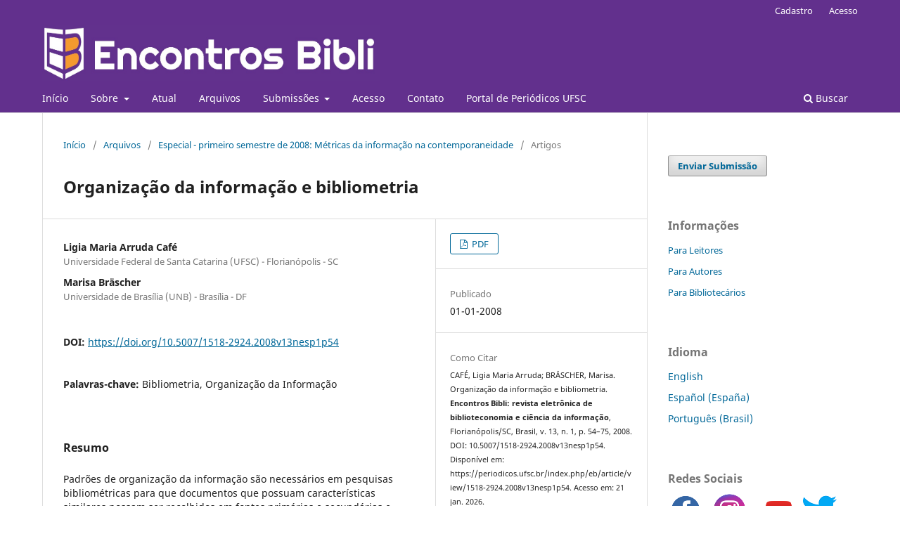

--- FILE ---
content_type: text/html; charset=utf-8
request_url: https://periodicos.ufsc.br/index.php/eb/article/view/1518-2924.2008v13nesp1p54
body_size: 10054
content:
<!DOCTYPE html>
<html lang="pt-BR" xml:lang="pt-BR">
<head>
	<meta charset="utf-8">
	<meta name="viewport" content="width=device-width, initial-scale=1.0">
	<title>
		Organização da informação e bibliometria
							| Encontros Bibli: revista eletrônica de biblioteconomia e ciência da informação
			</title>

	
<link rel="icon" href="https://periodicos.ufsc.br/public/journals/2/favicon_pt_BR.png">
<meta name="generator" content="Open Journal Systems 3.3.0.16">
<META SCHEME="identifier"CONTENT="1518-2924">

<meta name="gs_meta_revision" content="1.1"/>
<meta name="citation_journal_title" content="Encontros Bibli: revista eletrônica de biblioteconomia e ciência da informação"/>
<meta name="citation_journal_abbrev" content="Encontros Bibli"/>
<meta name="citation_issn" content="1518-2924"/> 
<meta name="citation_author" content="Ligia Maria Arruda Café"/>
<meta name="citation_author_institution" content="Universidade Federal de Santa Catarina (UFSC) - Florianópolis - SC"/>
<meta name="citation_author" content="Marisa Bräscher"/>
<meta name="citation_author_institution" content="Universidade de Brasília (UNB) - Brasília - DF"/>
<meta name="citation_title" content="Organização da informação e bibliometria"/>
<meta name="citation_language" content="pt"/>
<meta name="citation_date" content="2008/01/01"/>
<meta name="citation_firstpage" content="54"/>
<meta name="citation_lastpage" content="75"/>
<meta name="citation_doi" content="10.5007/1518-2924.2008v13nesp1p54"/>
<meta name="citation_abstract_html_url" content="https://periodicos.ufsc.br/index.php/eb/article/view/1518-2924.2008v13nesp1p54"/>
<meta name="citation_keywords" xml:lang="pt" content="Bibliometria"/>
<meta name="citation_keywords" xml:lang="pt" content="Organização da Informação"/>
<meta name="citation_pdf_url" content="https://periodicos.ufsc.br/index.php/eb/article/download/1518-2924.2008v13nesp1p54/1032"/>
<link rel="schema.DC" href="http://purl.org/dc/elements/1.1/" />
<meta name="DC.Creator.PersonalName" content="Ligia Maria Arruda Café"/>
<meta name="DC.Creator.PersonalName" content="Marisa Bräscher"/>
<meta name="DC.Date.created" scheme="ISO8601" content="2008-01-01"/>
<meta name="DC.Date.dateSubmitted" scheme="ISO8601" content="2008-04-28"/>
<meta name="DC.Date.issued" scheme="ISO8601" content="2008-05-16"/>
<meta name="DC.Date.modified" scheme="ISO8601" content="2025-09-10"/>
<meta name="DC.Description" xml:lang="en" content="Standards of information organization are imperative in bibliometric research, so that documents with similar characteristics may be efficiently collected from primary and secondary sources. Standards are also needed in order to improve the reliability of the data analysed. In order to identify the difficulties encountered by researchers within the field of information organization, we examined 59 reports of thesis and dissertations, as well as conducted a series of interviews with area experts. In general, the main difficulties were found in the standardization of journal titles and author names (physical description), and in the diversity of subject representation (subject description). The need to literature control by access to regularly updated databases was emphasized by most experts as one of the main difficulties for the conduction of research in the field of bibliometrics in Brazil."/>
<meta name="DC.Description" xml:lang="pt" content="Padrões de organização da informação são necessários em pesquisas bibliométricas para que documentos que possuam características similares possam ser recolhidos em fontes primárias e secundárias e para que se possa atingir confiabilidade na análise dos dados. Com o objetivo de identificar as dificuldades encontradas por pesquisadores quanto aos aspectos de organização da informação, efetuou-se um levantamento de 59 relatos de teses e dissertações e realizaram-se entrevistas com especialistas da área. Conclui-se que, de maneira geral, as dificuldades se concentram principalmente na padronização de títulos de periódicos e de nomes de autor (descrição física), assim como na diversidade de representações de assunto (descrição de conteúdo). A necessidade de controle da literatura por meio da manutenção de bases de dados atualizadas é apontada pelos especialistas entrevistados como uma das principais dificuldades encontradas na realização de pesquisas na área de bibliometria no Brasil."/>
<meta name="DC.Format" scheme="IMT" content="application/pdf"/>
<meta name="DC.Identifier" content="1518-2924.2008v13nesp1p54"/>
<meta name="DC.Identifier.pageNumber" content="54-75"/>
<meta name="DC.Identifier.DOI" content="10.5007/1518-2924.2008v13nesp1p54"/>
<meta name="DC.Identifier.URI" content="https://periodicos.ufsc.br/index.php/eb/article/view/1518-2924.2008v13nesp1p54"/>
<meta name="DC.Language" scheme="ISO639-1" content="pt"/>
<meta name="DC.Rights" content="Copyright (c) 2008 Ligia Maria Arruda Café, Marisa Bräscher"/>
<meta name="DC.Rights" content="https://creativecommons.org/licenses/by/4.0"/>
<meta name="DC.Source" content="Encontros Bibli: revista eletrônica de biblioteconomia e ciência da informação"/>
<meta name="DC.Source.ISSN" content="1518-2924"/>
<meta name="DC.Source.URI" content="https://periodicos.ufsc.br/index.php/eb"/>
<meta name="DC.Subject" xml:lang="pt" content="Bibliometria"/>
<meta name="DC.Subject" xml:lang="pt" content="Organização da Informação"/>
<meta name="DC.Title" content="Organização da informação e bibliometria"/>
<meta name="DC.Title.Alternative" xml:lang="en" content="Information organization and bibliometry"/>
<meta name="DC.Type" content="Text.Serial.Journal"/>
<meta name="DC.Type" xml:lang="pt" content=""/>
<meta name="DC.Type.articleType" content="Artigos"/>
<link rel="alternate" type="application/atom+xml" href="https://periodicos.ufsc.br/index.php/eb/gateway/plugin/WebFeedGatewayPlugin/atom">
<link rel="alternate" type="application/rdf+xml" href="https://periodicos.ufsc.br/index.php/eb/gateway/plugin/WebFeedGatewayPlugin/rss">
<link rel="alternate" type="application/rss+xml" href="https://periodicos.ufsc.br/index.php/eb/gateway/plugin/WebFeedGatewayPlugin/rss2">
	<link rel="stylesheet" href="https://periodicos.ufsc.br/index.php/eb/$$$call$$$/page/page/css?name=stylesheet" type="text/css" /><link rel="stylesheet" href="https://periodicos.ufsc.br/index.php/eb/$$$call$$$/page/page/css?name=font" type="text/css" /><link rel="stylesheet" href="https://periodicos.ufsc.br/lib/pkp/styles/fontawesome/fontawesome.css?v=3.3.0.16" type="text/css" /><link rel="stylesheet" href="https://periodicos.ufsc.br/plugins/generic/citations/css/citations.css?v=3.3.0.16" type="text/css" /><link rel="stylesheet" href="https://periodicos.ufsc.br/plugins/generic/submissionsTranslation/styles/translationsSummary.css?v=3.3.0.16" type="text/css" /><link rel="stylesheet" href="https://periodicos.ufsc.br/plugins/generic/orcidProfile/css/orcidProfile.css?v=3.3.0.16" type="text/css" />
</head>
<body class="pkp_page_article pkp_op_view has_site_logo" dir="ltr">

	<div class="pkp_structure_page">

				<header class="pkp_structure_head" id="headerNavigationContainer" role="banner">
						
 <nav class="cmp_skip_to_content" aria-label="Ir para os links de conteúdo">
	<a href="#pkp_content_main">Ir para o conteúdo principal</a>
	<a href="#siteNav">Ir para o menu de navegação principal</a>
		<a href="#pkp_content_footer">Ir para o rodapé</a>
</nav>

			<div class="pkp_head_wrapper">

				<div class="pkp_site_name_wrapper">
					<button class="pkp_site_nav_toggle">
						<span>Open Menu</span>
					</button>
										<div class="pkp_site_name">
																<a href="						https://periodicos.ufsc.br/index.php/eb/index
					" class="is_img">
							<img src="https://periodicos.ufsc.br/public/journals/2/pageHeaderLogoImage_pt_BR.jpg" width="1217" height="203" alt="Banner da Revista Encontros Bibli, com fundo roxo nome da revista com  letras em Branco e logo da revista com as siglas EB e o fundo branco e laranja" />
						</a>
										</div>
				</div>

				
				<nav class="pkp_site_nav_menu" aria-label="Navegação no Site">
					<a id="siteNav"></a>
					<div class="pkp_navigation_primary_row">
						<div class="pkp_navigation_primary_wrapper">
																				<ul id="navigationPrimary" class="pkp_navigation_primary pkp_nav_list">
								<li class="">
				<a href="https://periodicos.ufsc.br/index.php/eb/index">
					Início
				</a>
							</li>
								<li class="">
				<a href="https://periodicos.ufsc.br/index.php/eb/about">
					Sobre
				</a>
									<ul>
																					<li class="">
									<a href="https://periodicos.ufsc.br/index.php/eb/sobre_a_revista">
										Sobre o Periódico
									</a>
								</li>
																												<li class="">
									<a href="https://periodicos.ufsc.br/index.php/eb/historico">
										Histórico
									</a>
								</li>
																												<li class="">
									<a href="https://periodicos.ufsc.br/index.php/eb/about/editorialTeam">
										Equipe Editorial
									</a>
								</li>
																												<li class="">
									<a href="https://periodicos.ufsc.br/index.php/eb/politica_editorial">
										Política Editorial
									</a>
								</li>
																												<li class="">
									<a href="https://periodicos.ufsc.br/index.php/eb/codigo_etica">
										Políticas Éticas
									</a>
								</li>
																												<li class="">
									<a href="https://periodicos.ufsc.br/index.php/eb/open_access">
										Política de Ciência Aberta
									</a>
								</li>
																		</ul>
							</li>
								<li class="">
				<a href="https://periodicos.ufsc.br/index.php/eb/issue/current">
					Atual
				</a>
							</li>
								<li class="">
				<a href="https://periodicos.ufsc.br/index.php/eb/issue/archive">
					Arquivos
				</a>
							</li>
								<li class="">
				<a href="https://periodicos.ufsc.br/index.php/eb/about/submissions">
					Submissões
				</a>
									<ul>
																					<li class="">
									<a href="https://atendimento.ufsc.br/otrs/public.pl?Action=PublicFAQZoom;ItemID=520;ZoomBackLink=QWN0aW9uPVB1YmxpY0ZBUUV4cGxvcmVyO0NhdGVnb3J5SUQ9MztTb3J0Qnk9RkFRSUQ7T3JkZXI9%0ARG93bjtTdGFydEhpdD0x%0A;">
										Tutorial de Submissão
									</a>
								</li>
																												<li class="">
									<a href="https://periodicos.ufsc.br/index.php/eb/diretrizes">
										Diretrizes para autores
									</a>
								</li>
																												<li class="">
									<a href="https://periodicos.ufsc.br/index.php/eb/submissao">
										Submissões
									</a>
								</li>
																		</ul>
							</li>
								<li class="">
				<a href="https://periodicos.ufsc.br/index.php/eb/login">
					Acesso
				</a>
							</li>
								<li class="">
				<a href="https://periodicos.ufsc.br/index.php/eb/about/contact">
					Contato
				</a>
							</li>
								<li class="">
				<a href="http://periodicos.bu.ufsc.br">
					Portal de Periódicos UFSC
				</a>
							</li>
			</ul>

				

																						<div class="pkp_navigation_search_wrapper">
									<a href="https://periodicos.ufsc.br/index.php/eb/search" class="pkp_search pkp_search_desktop">
										<span class="fa fa-search" aria-hidden="true"></span>
										Buscar
									</a>
								</div>
													</div>
					</div>
					<div class="pkp_navigation_user_wrapper" id="navigationUserWrapper">
							<ul id="navigationUser" class="pkp_navigation_user pkp_nav_list">
								<li class="profile">
				<a href="https://periodicos.ufsc.br/index.php/eb/user/register">
					Cadastro
				</a>
							</li>
								<li class="profile">
				<a href="https://periodicos.ufsc.br/index.php/eb/login">
					Acesso
				</a>
							</li>
										</ul>

					</div>
				</nav>
			</div><!-- .pkp_head_wrapper -->
		</header><!-- .pkp_structure_head -->

						<div class="pkp_structure_content has_sidebar">
			<div class="pkp_structure_main" role="main">
				<a id="pkp_content_main"></a>

<div class="page page_article">
			<nav class="cmp_breadcrumbs" role="navigation" aria-label="Você está aqui:">
	<ol>
		<li>
			<a href="https://periodicos.ufsc.br/index.php/eb/index">
				Início
			</a>
			<span class="separator">/</span>
		</li>
		<li>
			<a href="https://periodicos.ufsc.br/index.php/eb/issue/archive">
				Arquivos
			</a>
			<span class="separator">/</span>
		</li>
					<li>
				<a href="https://periodicos.ufsc.br/index.php/eb/issue/view/242">
					Especial - primeiro semestre de 2008: Métricas da informação na contemporaneidade
				</a>
				<span class="separator">/</span>
			</li>
				<li class="current" aria-current="page">
			<span aria-current="page">
									Artigos
							</span>
		</li>
	</ol>
</nav>
	
		  	 <article class="obj_article_details">

		
	<h1 class="page_title">
		Organização da informação e bibliometria
	</h1>

	
	<div class="row">
		<div class="main_entry">

							<section class="item authors">
					<h2 class="pkp_screen_reader">Autores</h2>
					<ul class="authors">
											<li>
							<span class="name">
								Ligia Maria Arruda Café
							</span>
															<span class="affiliation">
									Universidade Federal de Santa Catarina (UFSC) - Florianópolis - SC
																	</span>
																				</li>
											<li>
							<span class="name">
								Marisa Bräscher
							</span>
															<span class="affiliation">
									Universidade de Brasília (UNB) - Brasília - DF
																	</span>
																				</li>
										</ul>
				</section>
			
																												<section class="item doi">
						<h2 class="label">
														DOI:
						</h2>
						<span class="value">
							<a href="https://doi.org/10.5007/1518-2924.2008v13nesp1p54">
								https://doi.org/10.5007/1518-2924.2008v13nesp1p54
							</a>
						</span>
					</section>
							
									<section class="item keywords">
				<h2 class="label">
										Palavras-chave:
				</h2>
				<span class="value">
											Bibliometria, 											Organização da Informação									</span>
			</section>
			
										<section class="item abstract">
					<h2 class="label">Resumo</h2>
					Padrões de organização da informação são necessários em pesquisas bibliométricas para que documentos que possuam características similares possam ser recolhidos em fontes primárias e secundárias e para que se possa atingir confiabilidade na análise dos dados. Com o objetivo de identificar as dificuldades encontradas por pesquisadores quanto aos aspectos de organização da informação, efetuou-se um levantamento de 59 relatos de teses e dissertações e realizaram-se entrevistas com especialistas da área. Conclui-se que, de maneira geral, as dificuldades se concentram principalmente na padronização de títulos de periódicos e de nomes de autor (descrição física), assim como na diversidade de representações de assunto (descrição de conteúdo). A necessidade de controle da literatura por meio da manutenção de bases de dados atualizadas é apontada pelos especialistas entrevistados como uma das principais dificuldades encontradas na realização de pesquisas na área de bibliometria no Brasil.
				</section>
			
			<div class="item downloads_chart">
	<h3 class="label">
		Downloads
	</h3>
	<div class="value">
		<canvas class="usageStatsGraph" data-object-type="Submission" data-object-id="1334"></canvas>
		<div class="usageStatsUnavailable" data-object-type="Submission" data-object-id="1334">
			Não há dados estatísticos.
		</div>
	</div>
</div>


																										
						
		</div><!-- .main_entry -->

		<div class="entry_details">

						
										<div class="item galleys">
					<h2 class="pkp_screen_reader">
						Downloads
					</h2>
					<ul class="value galleys_links">
													<li>
								
	
							

<a class="obj_galley_link pdf" href="https://periodicos.ufsc.br/index.php/eb/article/view/1518-2924.2008v13nesp1p54/1032">

		
	PDF

	</a>
							</li>
											</ul>
				</div>
						
						<div class="item published">
				<section class="sub_item">
					<h2 class="label">
						Publicado
					</h2>
					<div class="value">
																			<span>01-01-2008</span>
																	</div>
				</section>
							</div>
			
										<div class="item citation">
					<section class="sub_item citation_display">
						<h2 class="label">
							Como Citar
						</h2>
						<div class="value">
							<div id="citationOutput" role="region" aria-live="polite">
								<div class="csl-bib-body">
  <div class="csl-entry">CAFÉ, Ligia Maria Arruda; BRÄSCHER, Marisa. Organização da informação e bibliometria. <b>Encontros Bibli: revista eletrônica de biblioteconomia e ciência da informação</b>, Florianópolis/SC, Brasil, v. 13, n. 1, p. 54–75, 2008. DOI: 10.5007/1518-2924.2008v13nesp1p54. Disponível em: https://periodicos.ufsc.br/index.php/eb/article/view/1518-2924.2008v13nesp1p54. Acesso em: 21 jan. 2026.</div>
</div>
							</div>
							<div class="citation_formats">
								<button class="cmp_button citation_formats_button" aria-controls="cslCitationFormats" aria-expanded="false" data-csl-dropdown="true">
									Fomatos de Citação
								</button>
								<div id="cslCitationFormats" class="citation_formats_list" aria-hidden="true">
									<ul class="citation_formats_styles">
																					<li>
												<a
													aria-controls="citationOutput"
													href="https://periodicos.ufsc.br/index.php/eb/citationstylelanguage/get/acm-sig-proceedings?submissionId=1334&amp;publicationId=1192"
													data-load-citation
													data-json-href="https://periodicos.ufsc.br/index.php/eb/citationstylelanguage/get/acm-sig-proceedings?submissionId=1334&amp;publicationId=1192&amp;return=json"
												>
													ACM
												</a>
											</li>
																					<li>
												<a
													aria-controls="citationOutput"
													href="https://periodicos.ufsc.br/index.php/eb/citationstylelanguage/get/acs-nano?submissionId=1334&amp;publicationId=1192"
													data-load-citation
													data-json-href="https://periodicos.ufsc.br/index.php/eb/citationstylelanguage/get/acs-nano?submissionId=1334&amp;publicationId=1192&amp;return=json"
												>
													ACS
												</a>
											</li>
																					<li>
												<a
													aria-controls="citationOutput"
													href="https://periodicos.ufsc.br/index.php/eb/citationstylelanguage/get/apa?submissionId=1334&amp;publicationId=1192"
													data-load-citation
													data-json-href="https://periodicos.ufsc.br/index.php/eb/citationstylelanguage/get/apa?submissionId=1334&amp;publicationId=1192&amp;return=json"
												>
													APA
												</a>
											</li>
																					<li>
												<a
													aria-controls="citationOutput"
													href="https://periodicos.ufsc.br/index.php/eb/citationstylelanguage/get/associacao-brasileira-de-normas-tecnicas?submissionId=1334&amp;publicationId=1192"
													data-load-citation
													data-json-href="https://periodicos.ufsc.br/index.php/eb/citationstylelanguage/get/associacao-brasileira-de-normas-tecnicas?submissionId=1334&amp;publicationId=1192&amp;return=json"
												>
													ABNT
												</a>
											</li>
																					<li>
												<a
													aria-controls="citationOutput"
													href="https://periodicos.ufsc.br/index.php/eb/citationstylelanguage/get/chicago-author-date?submissionId=1334&amp;publicationId=1192"
													data-load-citation
													data-json-href="https://periodicos.ufsc.br/index.php/eb/citationstylelanguage/get/chicago-author-date?submissionId=1334&amp;publicationId=1192&amp;return=json"
												>
													Chicago
												</a>
											</li>
																					<li>
												<a
													aria-controls="citationOutput"
													href="https://periodicos.ufsc.br/index.php/eb/citationstylelanguage/get/harvard-cite-them-right?submissionId=1334&amp;publicationId=1192"
													data-load-citation
													data-json-href="https://periodicos.ufsc.br/index.php/eb/citationstylelanguage/get/harvard-cite-them-right?submissionId=1334&amp;publicationId=1192&amp;return=json"
												>
													Harvard
												</a>
											</li>
																					<li>
												<a
													aria-controls="citationOutput"
													href="https://periodicos.ufsc.br/index.php/eb/citationstylelanguage/get/ieee?submissionId=1334&amp;publicationId=1192"
													data-load-citation
													data-json-href="https://periodicos.ufsc.br/index.php/eb/citationstylelanguage/get/ieee?submissionId=1334&amp;publicationId=1192&amp;return=json"
												>
													IEEE
												</a>
											</li>
																					<li>
												<a
													aria-controls="citationOutput"
													href="https://periodicos.ufsc.br/index.php/eb/citationstylelanguage/get/modern-language-association?submissionId=1334&amp;publicationId=1192"
													data-load-citation
													data-json-href="https://periodicos.ufsc.br/index.php/eb/citationstylelanguage/get/modern-language-association?submissionId=1334&amp;publicationId=1192&amp;return=json"
												>
													MLA
												</a>
											</li>
																					<li>
												<a
													aria-controls="citationOutput"
													href="https://periodicos.ufsc.br/index.php/eb/citationstylelanguage/get/turabian-fullnote-bibliography?submissionId=1334&amp;publicationId=1192"
													data-load-citation
													data-json-href="https://periodicos.ufsc.br/index.php/eb/citationstylelanguage/get/turabian-fullnote-bibliography?submissionId=1334&amp;publicationId=1192&amp;return=json"
												>
													Turabian
												</a>
											</li>
																					<li>
												<a
													aria-controls="citationOutput"
													href="https://periodicos.ufsc.br/index.php/eb/citationstylelanguage/get/vancouver?submissionId=1334&amp;publicationId=1192"
													data-load-citation
													data-json-href="https://periodicos.ufsc.br/index.php/eb/citationstylelanguage/get/vancouver?submissionId=1334&amp;publicationId=1192&amp;return=json"
												>
													Vancouver
												</a>
											</li>
																			</ul>
																			<div class="label">
											Baixar Citação
										</div>
										<ul class="citation_formats_styles">
																							<li>
													<a href="https://periodicos.ufsc.br/index.php/eb/citationstylelanguage/download/ris?submissionId=1334&amp;publicationId=1192">
														<span class="fa fa-download"></span>
														Endnote/Zotero/Mendeley (RIS)
													</a>
												</li>
																							<li>
													<a href="https://periodicos.ufsc.br/index.php/eb/citationstylelanguage/download/bibtex?submissionId=1334&amp;publicationId=1192">
														<span class="fa fa-download"></span>
														BibTeX
													</a>
												</li>
																					</ul>
																	</div>
							</div>
						</div>
					</section>
				</div>
			
										<div class="item issue">

											<section class="sub_item">
							<h2 class="label">
								Edição
							</h2>
							<div class="value">
								<a class="title" href="https://periodicos.ufsc.br/index.php/eb/issue/view/242">
									Especial - primeiro semestre de 2008: Métricas da informação na contemporaneidade
								</a>
							</div>
						</section>
					
											<section class="sub_item">
							<h2 class="label">
								Seção
							</h2>
							<div class="value">
								Artigos
							</div>
						</section>
					
									</div>
			
															
										<div class="item copyright">
					<h2 class="label">
						Licença
					</h2>
																										<p>Copyright (c) 2008 Ligia Maria Arruda Café, Marisa Bräscher</p>
														<a rel="license" href="https://creativecommons.org/licenses/by/4.0/"><img alt="Creative Commons License" style="border-width:0" src="//i.creativecommons.org/l/by/4.0/88x31.png" /></a><br />Este trabalho está licenciado sob uma licença <a rel="license" href="https://creativecommons.org/licenses/by/4.0/">Creative Commons Attribution 4.0 International License</a>.
																<p>O autor deve garantir:</p><ul><li>que haja um consenso completo de todos os coautores em aprovar a versão final do documento e sua submissão para publicação.</li><li>que seu trabalho é original, e se o trabalho e/ou palavras de outras pessoas foram utilizados, estas foram devidamente reconhecidas.</li></ul><p>Plágio em todas as suas formas constituem um comportamento antiético de publicação e é inaceitável. Encontros Bibli reserva-se o direito de usar software ou quaisquer outros métodos de detecção de plágio.</p><p><span>Todas as submissões recebidas para avaliação na revista Encontros Bibli</span><em>: </em>revista eletrônica de biblioteconomia e ciência da informação<span> passam por identificação de plágio e autoplágio. Plágios identificados em manuscritos durante o processo de avaliação acarretarão no arquivamento da submissão. No caso de identificação de plágio em um manuscrito publicado na revista, o Editor Chefe conduzirá uma investigação preliminar e, caso necessário, fará a retratação.</span></p><p>Esta revista, seguindo as recomendações do movimento de Acesso Aberto, proporciona seu conteúdo em Full Open Access. Assim os autores conservam todos seus direitos permitindo que a Encontros Bibli possa publicar seus artigos e disponibilizar pra toda a comunidade.</p><p>Os conteúdos de Encontros Bibli estão licenciados sob uma <a href="https://creativecommons.org/licenses/by/4.0/">Licença Creative Commons 4.0 by</a>.  </p><p><img src="/public/site/images/administrador/ccby.png" alt="" /></p><p>Qualquer usuário tem direito de:</p><ul><li>Compartilhar — copiar, baixar, imprimir ou redistribuir o material em qualquer suporte ou formato</li><li>Adaptar — remixar, transformar, e criar a partir do material para qualquer fim, mesmo que comercial.</li></ul><p>De acordo com os seguintes termos:</p><ul><li>Atribuição — Você deve dar o crédito apropriado, prover um link para a licença e indicar se mudanças foram feitas. Você deve fazê-lo em qualquer circunstância razoável, mas de maneira alguma que sugira ao licenciante a apoiar você ou o seu uso.</li><li>Sem restrições adicionais — Você não pode aplicar termos jurídicos ou medidas de caráter tecnológico que restrinjam legalmente outros de fazerem algo que a licença permita.</li></ul>
				</div>
			
			<div class="item citations-container" data-image-path="https://periodicos.ufsc.br/plugins/generic/citations/images/" data-citations-url="https://periodicos.ufsc.br/index.php/eb/citations/get?citationsId=10.5007%2F1518-2924.2008v13nesp1p54&amp;citationsShowList=1&amp;citationsProvider=all"
     data-citations-provider="all" data-citations-total="1" data-citations-list="1"
     data-show-google="1" data-show-pmc="0">
	<div id="citations-loader"></div>
	<div class="citations-count">
		<div class="citations-count-crossref">
			<img class="img-fluid" src="https://periodicos.ufsc.br/plugins/generic/citations/images/crossref.png" alt="Crossref"/>
			<div class="badge_total"></div>
		</div>
		<div class="citations-count-scopus">
			<img src="https://periodicos.ufsc.br/plugins/generic/citations/images/scopus.png" alt="Scopus"/>
			<br/>
			<span class="badge_total"></span>
		</div>
		<div class="citations-count-google">
			<a href="https://scholar.google.com/scholar?q=10.5007/1518-2924.2008v13nesp1p54" target="_blank" rel="noreferrer">
				<img src="https://periodicos.ufsc.br/plugins/generic/citations/images/scholar.png" alt="Google Scholar"/>
			</a>
		</div>
		<div class="citations-count-pmc">
			<a href="http://europepmc.org/search?scope=fulltext&query=(REF:&quot;10.5007/1518-2924.2008v13nesp1p54&quot;)" target="_blank" rel="noreferrer">
				<img src="https://periodicos.ufsc.br/plugins/generic/citations/images/pmc.png" alt="Europe PMC"/>
				<br/>
				<span class="badge_total"></span>
			</a>
		</div>
	</div>
	<div class="citations-list"></div>
    </div>


		</div><!-- .entry_details -->
	</div><!-- .row -->

</article>

	<!-- Plum Analytics -->
<script type="text/javascript" src="//cdn.plu.mx/widget-all.js"></script>
<!-- /Plum Analytics -->

 <!-- Plum Analytics -->
<a href="https://plu.mx/plum/a/?doi=10.5007/1518-2924.2008v13nesp1p54" class="plumx-plum-print-popup" data-hide-when-empty="true" data-popup="top" ></a>
<!-- /Plum Analytics -->


</div><!-- .page -->

	</div><!-- pkp_structure_main -->

									<div class="pkp_structure_sidebar left" role="complementary" aria-label="Barra lateral">
				<div class="pkp_block block_make_submission">
	<h2 class="pkp_screen_reader">
		Enviar Submissão
	</h2>

	<div class="content">
		<a class="block_make_submission_link" href="https://periodicos.ufsc.br/index.php/eb/about/submissions">
			Enviar Submissão
		</a>
	</div>
</div>
<div class="pkp_block block_information">
	<h2 class="title">Informações</h2>
	<div class="content">
		<ul>
							<li>
					<a href="https://periodicos.ufsc.br/index.php/eb/information/readers">
						Para Leitores
					</a>
				</li>
										<li>
					<a href="https://periodicos.ufsc.br/index.php/eb/information/authors">
						Para Autores
					</a>
				</li>
										<li>
					<a href="https://periodicos.ufsc.br/index.php/eb/information/librarians">
						Para Bibliotecários
					</a>
				</li>
					</ul>
	</div>
</div>
<div class="pkp_block block_language">
	<h2 class="title">
		Idioma
	</h2>

	<div class="content">
		<ul>
							<li class="locale_en_US" lang="en-US">
					<a href="https://periodicos.ufsc.br/index.php/eb/user/setLocale/en_US?source=%2Findex.php%2Feb%2Farticle%2Fview%2F1518-2924.2008v13nesp1p54">
						English
					</a>
				</li>
							<li class="locale_es_ES" lang="es-ES">
					<a href="https://periodicos.ufsc.br/index.php/eb/user/setLocale/es_ES?source=%2Findex.php%2Feb%2Farticle%2Fview%2F1518-2924.2008v13nesp1p54">
						Español (España)
					</a>
				</li>
							<li class="locale_pt_BR current" lang="pt-BR">
					<a href="https://periodicos.ufsc.br/index.php/eb/user/setLocale/pt_BR?source=%2Findex.php%2Feb%2Farticle%2Fview%2F1518-2924.2008v13nesp1p54">
						Português (Brasil)
					</a>
				</li>
					</ul>
	</div>
</div><!-- .block_language -->
<div class="pkp_block block_custom" id="customblock-redes">
	<h2 class="title">Redes Sociais</h2>
	<div class="content">
		<p><a title="Facebook" href="https://www.facebook.com/encontrosbibli.revistacientifica" target="_blank" rel="noopener"><img src="https://periodicos.ufsc.br/public/site/images/ebisset/facebook.png" alt="Logo de acesso ao perfil do Facebook da Revista Encontros Bibli" width="50" height="50"></a>&nbsp;<a title="Instagram" href="https://www.instagram.com/encontrosbibli/" target="_blank" rel="noopener"><img src="https://periodicos.ufsc.br/public/site/images/ebisset/instagram.png" alt="Logo de acesso ao perfil do Instagram da Revista Encontros Bibli" width="67" height="50"></a> <a title="Youtube" href="https://www.youtube.com/@encontrosbiblipgcin-ufsc8912" target="_blank" rel="noopener"><img src="https://periodicos.ufsc.br/public/site/images/ebisset/youtube.png" alt="Logo de acesso ao canal de Youtube da Revista Encontros Bibli" width="65" height="50"></a><a title="Twitter" href="https://twitter.com/EncontrosBibli" target="_blank" rel="noopener"><img src="https://periodicos.ufsc.br/public/site/images/ebisset/twitter.png" alt="Logo de acesso ao perfil do Twitter da Revista Encontros Bibli" width="50" height="50"></a></p>
	</div>
</div>
<div class="pkp_block block_custom" id="customblock-indexadores">
	<h2 class="title">Indexadores</h2>
	<div class="content">
		<p>&nbsp; &nbsp; &nbsp; &nbsp; &nbsp; &nbsp; &nbsp; &nbsp; &nbsp;&nbsp;</p>
<p>&nbsp; &nbsp; &nbsp; &nbsp; &nbsp; &nbsp; &nbsp; &nbsp; &nbsp; &nbsp; &nbsp; &nbsp; &nbsp; &nbsp; &nbsp; &nbsp;<a title="DOAJ" href="https://doaj.org/toc/1518-2924?source=%7B&quot;query&quot;%3A%7B&quot;bool&quot;%3A%7B&quot;must&quot;%3A%5B%7B&quot;terms&quot;%3A%7B&quot;index.issn.exact&quot;%3A%5B&quot;1518-2924&quot;%5D%7D%7D%5D%7D%7D%2C&quot;size&quot;%3A100%2C&quot;sort&quot;%3A%5B%7B&quot;created_date&quot;%3A%7B&quot;order&quot;%3A&quot;desc&quot;%7D%7D%5D%2C&quot;_source&quot;%3A%7B%7D%2C&quot;track_total_hits&quot;%3Atrue%7D" target="_blank" rel="noopener"><img src="https://periodicos.ufsc.br/public/site/images/ebisset/doaj.png" alt="Logo de acesso ao perfil do DOAJ da Revista Encontros Bibli" width="150" height="56"></a></p>
<p>&nbsp; &nbsp; &nbsp;&nbsp; &nbsp; &nbsp; &nbsp; &nbsp; &nbsp; &nbsp; &nbsp; &nbsp; &nbsp; &nbsp; &nbsp;</p>
<p>&nbsp; &nbsp; &nbsp; &nbsp; &nbsp; &nbsp; &nbsp; &nbsp; &nbsp; &nbsp; &nbsp; &nbsp; &nbsp; &nbsp; &nbsp; &nbsp; <a title="SCImago Journal &amp; Country Rank" href="https://www.scimagojr.com/journalsearch.php?q=21101039156&amp;tip=sid&amp;exact=no"><img src="https://periodicos.ufsc.br/public/site/images/ebisset/captura-de-tela-2025-12-15-140247-d6ba1b23cb42195910f23ae2cee59ce6.png" alt="Logo de acesso ao perfil do SCImago Journal &amp; Country Rank" width="150" height="51" border="0"></a></p>
<p>&nbsp; &nbsp; &nbsp; &nbsp; &nbsp; &nbsp; &nbsp; &nbsp;</p>
<p>&nbsp; &nbsp; &nbsp; &nbsp; &nbsp; &nbsp; &nbsp; &nbsp; &nbsp; &nbsp; &nbsp; &nbsp; &nbsp; &nbsp; &nbsp; &nbsp; &nbsp;<a title="WoS" href="https://jcr.clarivate.com/jcr-jp/journal-profile?journal=ENCONTROS%20BIBLI&amp;year=2020&amp;fromPage=%2Fjcr%2Fsearch-results" target="_blank" rel="noopener"><img src="https://periodicos.ufsc.br/public/site/images/ebisset/wos.png" alt="Logo de acesso ao perfil da base de dados da Web of Science da Revista Encontros Bibli" width="150" height="150"></a>&nbsp; &nbsp;&nbsp;<br>&nbsp; &nbsp; &nbsp; &nbsp; &nbsp; &nbsp; &nbsp; &nbsp; &nbsp; &nbsp; &nbsp; &nbsp; &nbsp; &nbsp; &nbsp; &nbsp; &nbsp; &nbsp; &nbsp;<a title="SciELO" href="https://www.scielo.br/eb" target="_blank" rel="noopener"><img src="https://periodicos.ufsc.br/public/site/images/ebisset/scielo.png" alt="Logo de acesso ao perfil da base de dados da SciELO da Revista Encontros Bibli" width="150" height="123"></a><br>&nbsp; &nbsp; &nbsp; &nbsp; &nbsp; &nbsp; &nbsp; &nbsp; &nbsp; &nbsp; &nbsp; &nbsp; &nbsp; &nbsp; &nbsp; &nbsp; &nbsp; &nbsp; &nbsp; &nbsp;<a href="https://scholar.google.com/citations?hl=pt-BR&amp;view_op=list_hcore&amp;venue=5eAN0O5yp4kJ.2022" target="_blank" rel="noopener"><img src="https://periodicos.ufsc.br/public/site/images/ebisset/google.png" alt="Logo de acesso ao perfil da base de dados do Google Scholar da Revista Encontros Bibli" width="150" height="50"></a></p>
<p>&nbsp; &nbsp; &nbsp; &nbsp; &nbsp; &nbsp; &nbsp; &nbsp; &nbsp; &nbsp; &nbsp; &nbsp; &nbsp; &nbsp; &nbsp; &nbsp; &nbsp; &nbsp; &nbsp; <a title="REDALYC" href="https://www.redalyc.org/revista.oa?id=147" target="_blank" rel="noopener"><img src="https://periodicos.ufsc.br/public/site/images/ebisset/mceclip9.png" alt="Logo de acesso ao perfil da base de dados da Redalyc da Revista Encontros Bibli" width="150" height="60"></a></p>
<p>&nbsp; &nbsp; &nbsp; &nbsp; &nbsp; &nbsp; &nbsp; &nbsp; &nbsp; &nbsp; &nbsp; &nbsp; &nbsp; &nbsp; &nbsp; &nbsp; &nbsp; &nbsp; &nbsp;<a href="https://www.latindex.org/latindex/ficha/6622" target="_blank" rel="noopener"><img src="https://periodicos.ufsc.br/public/site/images/ebisset/latindex-catalogo2.png" alt="Logo de acesso ao perfil da base de dados da Latindex da Revista Encontros Bibli" width="150" height="77"></a></p>
<p>&nbsp; &nbsp; &nbsp; &nbsp; &nbsp; &nbsp; &nbsp; &nbsp; &nbsp; &nbsp; &nbsp; &nbsp; &nbsp; &nbsp; &nbsp; &nbsp;<a title="QUALIS" href="https://sucupira.capes.gov.br/sucupira/public/consultas/coleta/veiculoPublicacaoQualis/listaConsultaGeralPeriodicos.jsf" target="_blank" rel="noopener"><img src="https://periodicos.ufsc.br/public/site/images/ebisset/mceclip5.jpg" alt="Logo de acesso ao Qualis CAPES da Revista Encontros Bibli" width="150" height="150"></a></p>
<p>&nbsp; &nbsp; &nbsp; &nbsp; &nbsp; &nbsp; &nbsp; &nbsp; &nbsp; &nbsp; &nbsp; &nbsp; &nbsp; &nbsp; &nbsp;&nbsp;<a title="Miguilim" href="https://miguilim.ibict.br/handle/miguilim/3471"><img src="https://periodicos.ufsc.br/public/site/images/ebisset/mili-8665c8095046370718bc46fb3ec2a1a1.png" alt="Logo da Base de dados MIGUILIM da Revista Encontros Bibli" width="213" height="82"></a></p>
<p>&nbsp; &nbsp; &nbsp; &nbsp; &nbsp; &nbsp; &nbsp; &nbsp; &nbsp; &nbsp; &nbsp; &nbsp; &nbsp; &nbsp; &nbsp; &nbsp; &nbsp;<a title="OASISBR" href="https://oasisbr.ibict.br/vufind/DataSources/Datasource?name=Encontros%20Bibli"><img src="https://periodicos.ufsc.br/public/site/images/ebisset/oasis.png" alt="Logo da bases de dados OASISBR da Revista Encontros Bibli" width="259" height="85"></a></p>
<p>&nbsp; &nbsp; &nbsp; &nbsp; &nbsp; &nbsp; &nbsp; &nbsp; &nbsp; &nbsp; &nbsp; &nbsp; &nbsp; &nbsp; &nbsp; &nbsp; &nbsp; &nbsp; <img src="https://periodicos.ufsc.br/public/site/images/ebisset/l-cariniana-sf-verde-b113f1b31bb79470b875fca2ca58ce3f.png" alt="Logo da bases de dados Cariniana da Revista Encontros Bibli" width="178" height="208"></p>
<p>&nbsp; &nbsp; &nbsp; &nbsp; &nbsp; &nbsp; &nbsp; &nbsp; &nbsp; &nbsp; &nbsp; &nbsp; &nbsp; &nbsp; &nbsp; &nbsp; &nbsp; &nbsp; &nbsp; &nbsp; <a title="Agência Bori" href="https://abori.com.br"><img src="https://abori.com.br/wp-content/uploads/2021/07/abori-logo-circle-transparente@1x.png" alt="Logo de acesso ao perfil da Agência BORI da Revista Encontros Bibli" width="115" height="115"></a></p>
<p>&nbsp; &nbsp; &nbsp; &nbsp; &nbsp; &nbsp; &nbsp; &nbsp; &nbsp; &nbsp; &nbsp; &nbsp; &nbsp; &nbsp; &nbsp; &nbsp; &nbsp; &nbsp; &nbsp; &nbsp;<img src="https://periodicos.ufsc.br/public/site/images/ebisset/adobe-express---file-4a1f094fc966fdb0a232d601a4fe7251.png" alt="Selo de revista de acesso aberto Diamante" width="150" height="150"></p>
	</div>
</div>
<div class="pkp_block block_custom" id="customblock-finaciamentos">
	<h2 class="title">Financiamento</h2>
	<div class="content">
		<p><img src="https://periodicos.ufsc.br/public/site/images/ebisset/agenca.png" alt="" width="300" height="50"></p>
<p><img src="https://periodicos.ufsc.br/public/site/images/ebisset/logo-fapesc-horizontal-cor-1-png.png" alt="Logo de Agencia de financiamento FAPESC" width="100" height="75">&nbsp; &nbsp; &nbsp; &nbsp; &nbsp;<img src="https://periodicos.ufsc.br/public/site/images/ebisset/cnpq.png" alt="Logo de Agência de Financiamento CNPq" width="100" height="100"></p>
	</div>
</div>

			</div><!-- pkp_sidebar.left -->
			</div><!-- pkp_structure_content -->

<div class="pkp_structure_footer_wrapper" role="contentinfo">
	<a id="pkp_content_footer"></a>

	<div class="pkp_structure_footer">

					<div class="pkp_footer_content">
				<p><strong>Encontros Bibli</strong>, Florianópolis, Santa Catarina, Brasil. ISSN 1518-2924.</p>
<p><img src="https://i.creativecommons.org/l/by/4.0/80x15.png" alt="Logo da licença de uso das obras da Revista: Creative Commons by, que permite a terceiros copiar, distribuir, remixar e criar a partir de uma obra, mesmo que comercialmente, desde que deem crédito ao autor original" width="80" height="15" /> As obras deste periódico estão licenciadas com <a href="http://creativecommons.org/licenses/by/4.0/" rel="license">Creative Commons Atribuição 4.0 Internacional</a>.</p>
<p> </p>
			</div>
		
		<div class="pkp_brand_footer" role="complementary">
			<a href="https://periodicos.ufsc.br/index.php/eb/about/aboutThisPublishingSystem">
				<img alt="Mais informações sobre o sistema de publicação, a plataforma e o fluxo de publicação do OJS/PKP." src="https://periodicos.ufsc.br/templates/images/ojs_brand.png">
			</a>
		</div>
	</div>
</div><!-- pkp_structure_footer_wrapper -->

</div><!-- pkp_structure_page -->

<script src="https://periodicos.ufsc.br/lib/pkp/lib/vendor/components/jquery/jquery.min.js?v=3.3.0.16" type="text/javascript"></script><script src="https://periodicos.ufsc.br/lib/pkp/lib/vendor/components/jqueryui/jquery-ui.min.js?v=3.3.0.16" type="text/javascript"></script><script src="https://periodicos.ufsc.br/plugins/themes/default/js/lib/popper/popper.js?v=3.3.0.16" type="text/javascript"></script><script src="https://periodicos.ufsc.br/plugins/themes/default/js/lib/bootstrap/util.js?v=3.3.0.16" type="text/javascript"></script><script src="https://periodicos.ufsc.br/plugins/themes/default/js/lib/bootstrap/dropdown.js?v=3.3.0.16" type="text/javascript"></script><script src="https://periodicos.ufsc.br/plugins/themes/default/js/main.js?v=3.3.0.16" type="text/javascript"></script><script src="https://periodicos.ufsc.br/plugins/generic/citationStyleLanguage/js/articleCitation.js?v=3.3.0.16" type="text/javascript"></script><script src="https://periodicos.ufsc.br/plugins/generic/citations/js/citations.js?v=3.3.0.16" type="text/javascript"></script><script type="text/javascript">var pkpUsageStats = pkpUsageStats || {};pkpUsageStats.data = pkpUsageStats.data || {};pkpUsageStats.data.Submission = pkpUsageStats.data.Submission || {};pkpUsageStats.data.Submission[1334] = {"data":{"2014":{"1":0,"2":0,"3":0,"4":0,"5":0,"6":2,"7":0,"8":2,"9":0,"10":0,"11":6,"12":5},"2015":{"1":1,"2":2,"3":10,"4":4,"5":19,"6":42,"7":29,"8":44,"9":27,"10":28,"11":29,"12":22},"2016":{"1":11,"2":0,"3":0,"4":0,"5":0,"6":0,"7":0,"8":0,"9":0,"10":0,"11":0,"12":0},"2017":{"1":0,"2":100,"3":291,"4":89,"5":140,"6":54,"7":11,"8":9,"9":20,"10":23,"11":80,"12":161},"2018":{"1":25,"2":11,"3":17,"4":6,"5":17,"6":20,"7":6,"8":21,"9":17,"10":15,"11":37,"12":19},"2019":{"1":16,"2":27,"3":23,"4":30,"5":61,"6":54,"7":12,"8":7,"9":19,"10":10,"11":4,"12":11},"2020":{"1":12,"2":7,"3":16,"4":18,"5":22,"6":28,"7":18,"8":13,"9":18,"10":8,"11":26,"12":19},"2021":{"1":12,"2":12,"3":21,"4":11,"5":17,"6":19,"7":11,"8":21,"9":27,"10":33,"11":39,"12":41},"2022":{"1":17,"2":24,"3":20,"4":15,"5":26,"6":4,"7":4,"8":2,"9":5,"10":0,"11":0,"12":0},"2023":{"1":0,"2":0,"3":0,"4":0,"5":0,"6":7,"7":7,"8":10,"9":10,"10":10,"11":20,"12":13},"2024":{"1":20,"2":6,"3":16,"4":29,"5":4,"6":19,"7":18,"8":16,"9":26,"10":14,"11":31,"12":14},"2025":{"1":14,"2":9,"3":10,"4":9,"5":9,"6":20,"7":15,"8":13,"9":14,"10":17,"11":18,"12":8},"2026":{"1":7,"2":0,"3":0,"4":0,"5":0,"6":0,"7":0,"8":0,"9":0,"10":0,"11":0,"12":0}},"label":"Todos os downloads","color":"79,181,217","total":2785};</script><script src="https://cdnjs.cloudflare.com/ajax/libs/Chart.js/2.0.1/Chart.js?v=3.3.0.16" type="text/javascript"></script><script type="text/javascript">var pkpUsageStats = pkpUsageStats || {};pkpUsageStats.locale = pkpUsageStats.locale || {};pkpUsageStats.locale.months = ["Jan","Fev","Mar","Abr","Mai","Jun","Jul","Ago","Set","Out","Nov","Dez"];pkpUsageStats.config = pkpUsageStats.config || {};pkpUsageStats.config.chartType = "bar";</script><script src="https://periodicos.ufsc.br/plugins/generic/usageStats/js/UsageStatsFrontendHandler.js?v=3.3.0.16" type="text/javascript"></script><script type="text/javascript">
(function (w, d, s, l, i) { w[l] = w[l] || []; var f = d.getElementsByTagName(s)[0],
j = d.createElement(s), dl = l != 'dataLayer' ? '&l=' + l : ''; j.async = true; 
j.src = 'https://www.googletagmanager.com/gtag/js?id=' + i + dl; f.parentNode.insertBefore(j, f); 
function gtag(){dataLayer.push(arguments)}; gtag('js', new Date()); gtag('config', i); })
(window, document, 'script', 'dataLayer', 'UA-92160632-1');
</script>


</body>
</html>
